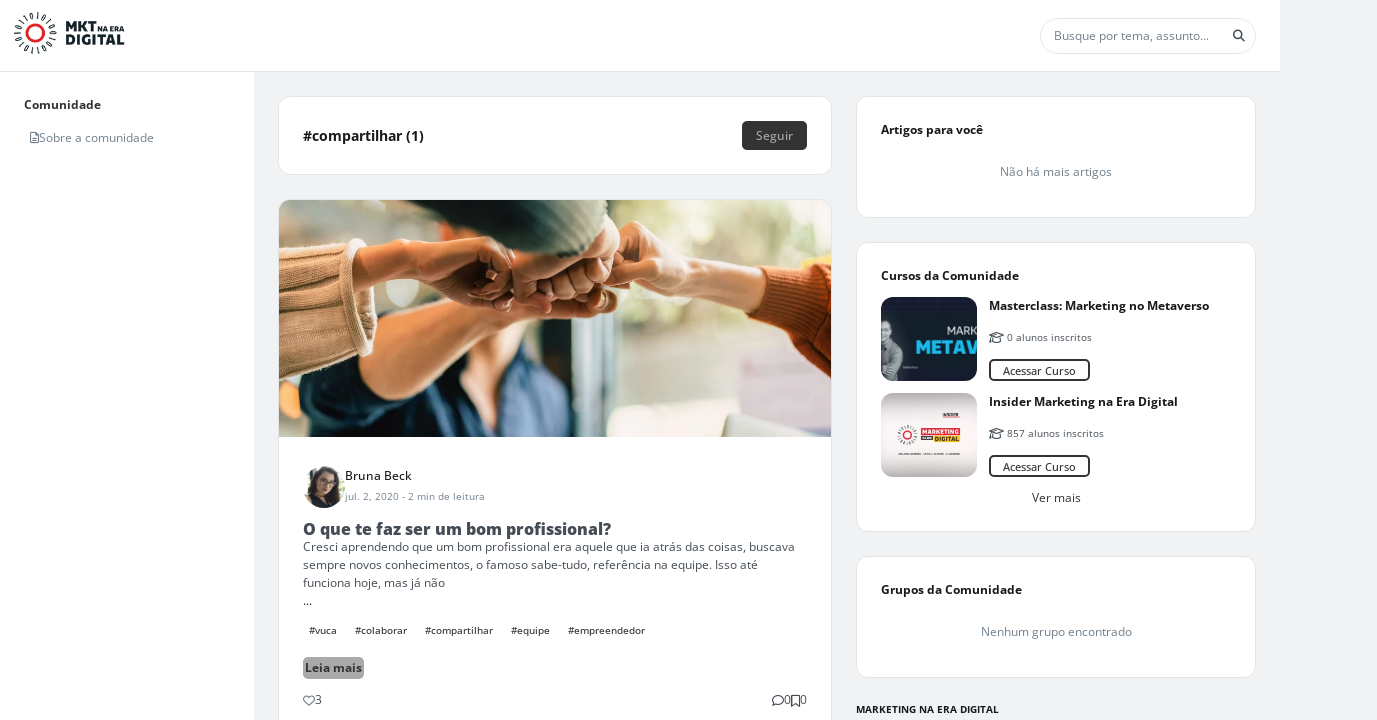

--- FILE ---
content_type: application/javascript
request_url: https://cd01.redesign.static-01.com/components/production/chunk-QEX7VCZT.js
body_size: 170
content:
import{L as i,M as n,jc as o,xa as s}from"./chunk-7QQKI44G.js";var a=new n("CodeInputComponentConfig");var j=(()=>{class t{static forRoot(e){return{ngModule:t,providers:[{provide:a,useValue:e}]}}static{this.\u0275fac=function(r){return new(r||t)}}static{this.\u0275mod=s({type:t})}static{this.\u0275inj=i({imports:[o]})}}return t})();export{j as a};
//# sourceMappingURL=chunk-QEX7VCZT.js.map


--- FILE ---
content_type: application/javascript
request_url: https://cd01.redesign.static-01.com/components/production/scripts-IKPCH3SP.js
body_size: 1473
content:
(function(){"use strict";const f=function(){function c(){this.queue=new v,this.cancellationTokens=[],this.element=null}const s={default:{className:"",fadeDuration:400,fadeInterval:16,duration:1e4,closeButton:!1,immediately:!1,notOverClick:!1,onClick:null,persistent:!1},success:{className:""},inverted:{className:""},info:{className:""},warning:{className:""},grayscale:{className:""},custom:{className:""},theme:{className:""},discovery:{className:""},error:{className:"",duration:1e4,closeButton:!0}};c.prototype.initElement=function(i={},e){const a=document.createElement("div"),n=document.createElement("div"),t=document.createElement("div"),o=document.createElement("span");a.setAttribute("id","toast-container"),a.setAttribute("class","toast-container"),n.setAttribute("id","toast"),n.setAttribute("class","toast"),t.setAttribute("id","toast-text"),t.setAttribute("class","toast-text"),o.setAttribute("id","toast-close-button"),o.setAttribute("class","toast-close-button"),o.innerHTML="&#10006",n.appendChild(t),n.appendChild(o),a.appendChild(n),e?document.getElementById(seletor).appendChild(containter):document.body.appendChild(a),this.element={container:a,toastBox:n,text:t,closeButton:o,persistent:i?i.persistent:!1},l(this,"default",s.default)},c.prototype.cancel=function(){this.cancellationTokens.length&&this.cancellationTokens[0].cancel()},c.prototype.cancelAll=function(){const i=this.cancellationTokens.length;for(let e=0;e<i;e++)(function(a){a.cancel()})(this.cancellationTokens[i-e-1])},c.prototype.show=function(i,e,a,n){const t=this;t.element||t.initElement(e),e||(e={}),e.immediately&&t.cancelAll();const o=new T;return t.queue.enqueue(function(u){const r=e.fadeDuration||s.default.fadeDuration,k=e.fadeInterval||s.default.fadeInterval,w=Math.min(k/r,1),B=e.duration||s.default.duration;t.element.closeButton.style.display=e.closeButton?"inline-block":"none",t.element.text.innerHTML=i;const p=t.element.toastBox.style;p.opacity=0,p.display="inline-grid",t.element.container.className=`toast-container ${e&&e.position?e.position:""} ${e.closeButton?"has-close":""}`,l(t,a,e);let m=null;const x=function(){m=null,t.element.text.removeEventListener("click",C),t.element.toastBox.removeEventListener("click",h),t.element.text.classList="toast-text",d(t,e,o,function(){n&&n(),t.cancellationTokens.shift().dispose(),u()})},h=function(){m&&(clearTimeout(m),x())},C=function(){return e.onClick()};y(p,w,k,o,function(){!e.notOverClick&&!s.default.notOverClick?t.element.toastBox.addEventListener("click",h):(t.element.closeButton.addEventListener("click",h),e.onClick&&typeof e.onClick=="function"&&(t.element.text.classList="toast-text clickable",t.element.text.addEventListener("click",C))),o.isCancellationRequested?x():(m=setTimeout(x,B),o.register(function(){h()}))})}),t.cancellationTokens.push(o),t};for(const i in s)(function(e){c.prototype[e]=function(a,n,t){n||(n={});for(const o in s[e])n[o]===void 0&&(n[o]=s[e][o]);return this.show(a,n,e,t)}})(i);function l(i,e,a){i.element.toastBox.className=`toast ${e||"default"} ${a.notOverClick||s.default.notOverClick?"not-click":""} ${a.className||s.default.className}`}function d(i,e,a,n){e||(e={});const t=e.fadeDuration||s.default.fadeDuration,o=e.fadeInterval||s.default.fadeInterval,u=Math.min(o/t,1),r=i.element.toastBox.style;return r.opacity=1,y(r,-u,o,a,function(){r.display="none",n&&n()}),i}function y(i,e,a,n,t){(function o(){if(n.isCancellationRequested){i.opacity=e<0?0:1,t&&t();return}if(i.opacity=Number(i.opacity)+e,e<0&&i.opacity<0)t&&t();else if(e>0&&i.opacity>=1)t&&t();else{let u=setTimeout(function(){u=null,o()},a);n.register(function(){u&&(clearTimeout(u),u=null,t&&t())})}})()}return c}(),T=function(){function c(){this.isCancellationRequested=!1,this.cancelCallbacks=[]}return c.prototype.cancel=function(){this.isCancellationRequested=!0;const s=this.cancelCallbacks.slice();for(;s.length;)s.shift()()},c.prototype.register=function(s){this.cancelCallbacks.push(s)},c.prototype.dispose=function(){for(;this.cancelCallbacks.length;)this.cancelCallbacks.shift()},c}(),v=function(){function c(){this.queue=[],this.isExecuting=!1}c.prototype.enqueue=function(l){this.queue.push(l),s(this)};function s(l){if(l.isExecuting)return;const d=l.queue.shift();d&&(l.isExecuting=!0,d(function(){l.isExecuting=!1,s(l)}))}return c}();typeof exports<"u"?(typeof module<"u"&&module.exports&&(exports=module.exports=new f),exports.Toast=new f):this.Toast=new f}).call(this),window.onpopstate=f=>{window.Toast&&window.Toast.element&&!window.Toast.element.persistent&&window.Toast.element.closeButton&&window.Toast.element.closeButton.click()};
//# sourceMappingURL=scripts-IKPCH3SP.js.map


--- FILE ---
content_type: application/javascript
request_url: https://cd01.redesign.static-01.com/components/production/chunk-7SSW3JZG.js
body_size: -132
content:
var s=class{},c=class{};export{s as a,c as b};
//# sourceMappingURL=chunk-7SSW3JZG.js.map


--- FILE ---
content_type: application/javascript
request_url: https://cd01.redesign.static-01.com/components/production/chunk-32OB4B4N.js
body_size: 329
content:
import{K as a,Kd as m,N as e,O as n,fa as c,h as i,lc as s,ld as h,ud as l}from"./chunk-7QQKI44G.js";var j=(()=>{class t{constructor(r,o,f){this.authenticationService=r,this.router=o,this.platformId=f,this.storageService=n(l),this.isServer=s(this.platformId)}canActivateChild(){return i(this,null,function*(){yield this.redirectToLogin()})}canActivate(){return i(this,null,function*(){yield this.redirectToLogin()})}logout(){return i(this,null,function*(){this.router?this.router.navigate(["/login"]):window.location.pathname="/login"})}redirectToLogin(){return i(this,null,function*(){return this.isServer||(yield this.storageService.getItem("auth-token"))?!0:(!this.isServer&&window?.location?.pathname!=="/login"&&(yield this.storageService.setItem("link",window.location?.pathname),window.location?.search&&(yield this.storageService.setItem("query",encodeURI(window.location?.search)))),yield this.logout(),!1)})}static{this.\u0275fac=function(o){return new(o||t)(e(m),e(h),e(c))}}static{this.\u0275prov=a({token:t,factory:t.\u0275fac,providedIn:"root"})}}return t})();export{j as a};
//# sourceMappingURL=chunk-32OB4B4N.js.map
